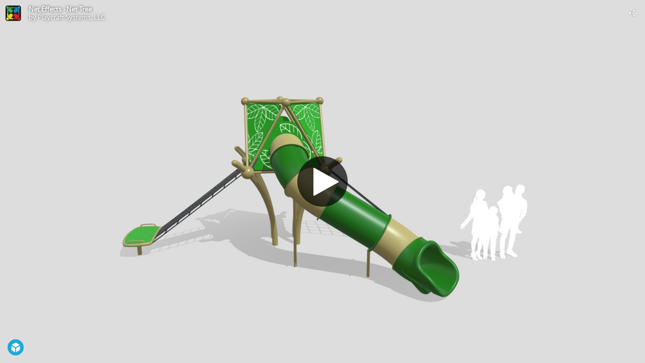

--- FILE ---
content_type: application/javascript
request_url: https://static.sketchfab.com/static/builds/web/dist/d723d800d69662aec6e17b82aeec4232-v2.js
body_size: 6333
content:
"use strict";(self.webpackChunksketchfab=self.webpackChunksketchfab||[]).push([[1287],{a261:e=>{e.exports=JSON.parse('{"allow_swift_shader":{"type":"bool","defaultValue":false,"values":"0, 1","share":"private","help":"Allow swift shader software rendering."},"animation_autoplay":{"type":"bool","defaultValue":true,"values":"0, 1","share":"private","help":"Automatically play animations when the viewer starts."},"anisotropy":{"type":"bool","defaultValue":true,"values":"0, 1","share":"private","help":"If we activate anisotropy when trilinear is chosen."},"annotation":{"type":"number","defaultValue":0,"values":"[1, 50]","share":"public","help":"Setting to [1, 50] will automatically load that annotation when the viewer starts."},"annotation_cycle":{"type":"number","defaultValue":null,"values":"+X","share":"public","help":"Setting to any number will start the Autopilot cycle with that duration, in seconds, at each annotation."},"annotations_visible":{"type":"bool","defaultValue":null,"values":"0, 1","share":"public","help":"Setting to 0 will hide annotations by default."},"annotation_tooltip_visible":{"type":"bool","defaultValue":true,"values":"0, 1","share":"public","help":"Setting to 0 will hide annotations tooltip by default."},"api_hook_env":{"type":"string","defaultValue":null,"values":"prod, dev, staging, local","share":"private","help":"Viewer Api Debug."},"api_log":{"type":"bool","defaultValue":null,"values":"0, 1","share":"public","help":"Viewer Api helper for user."},"api_version":{"type":"string","defaultValue":null,"values":"string","share":"private","help":"The version of the viewer API."},"arkit":{"type":"bool","defaultValue":false,"values":"0, 1","share":"private","help":"Initialize the viewer in ARKit mode"},"arkit_debug":{"type":"bool","defaultValue":false,"values":"0, 1","share":"private","help":"Enter in debug mode for ar to debug in a desktop browser"},"async_image":{"type":"bool","defaultValue":false,"values":"0, 1","share":"shared","help":"Loads png and jpg in asynchronous (memory overhead for now so disabled by default)."},"async_shader":{"type":"number","defaultValue":1,"values":"+X","share":"shared","help":"Compile Shaders asynchronously, specify number of frame waiting for compilation, 0 to disable, 1 to enable"},"auto_material":{"type":"bool","defaultValue":0,"values":"0, 1","share":"private","help":"Select material on hover in inspector split."},"autospin":{"type":"number","defaultValue":0,"values":"+/-X","share":"public","help":"Setting to any number will cause the model to automatically spin around the z-axis after loading. The greater the number, the faster the spin. A negative number will reverse the spin direction."},"autostart":{"type":"bool","defaultValue":false,"values":"0, 1","share":"public","help":"Setting to 1 will make the model load immediately once the page is ready, rather than waiting for a user to click the Play button."},"camera":{"type":"bool","defaultValue":true,"values":"0, 1","share":"public","help":"Setting to 0 will skip the initial animation that occurs when a model is loaded, and immediately show the model in its default position."},"camera_constraints":{"type":"bool","defaultValue":true,"values":"0, 1","share":"shared","help":"Enable / Disable camera limits"},"camera_easing":{"type":"number","defaultValue":null,"values":"0..1","share":"private","help":"0 means no easing."},"camera_eye":{"type":"vec3","defaultValue":null,"values":"X,Y,Z","share":"private","help":"Forces position of the camera."},"camera_follow_bones":{"type":"number","defaultValue":0,"values":"0, 1, 2","share":"private","help":"1: translate eye 2: focus eye. You need to double-click the model on an animated part first."},"camera_target":{"type":"vec3","defaultValue":null,"values":"0, 1","share":"private","help":"Forces the target of the camera."},"cardboard":{"type":"number","defaultValue":0,"values":"0, 1, 2","share":"public","help":"Start in VR Mode automatically."},"carmel":{"type":"bool","defaultValue":false,"values":"0, 1","share":"private","help":"If we are in the carmel context."},"clean_shader":{"type":"bool","defaultValue":false,"values":"0, 1","share":"private","help":"Pre-process the shader to resolve the define statement."},"continuous_render":{"type":"bool","defaultValue":false,"values":"0, 1","share":"private","help":"Redraw continuously."},"convert_vertex_color_8bit":{"type":"bool","defaultValue":true,"values":"0, 1","share":"private","help":"Converts vertex color in 8bit."},"debug3d":{"type":"bool","defaultValue":false,"values":"0, 1","share":"private","help":"Open a dat.gui panel to debug 3d stuffs."},"debugDecals":{"type":"bool","defaultValue":false,"values":"0, 1","share":"private","help":"Enable decals debugging in the viewer API (click on mouse wheel to create a decal)"},"depth_mipmap":{"type":"bool","defaultValue":0,"values":"+X","share":"private","help":"Uses depth mipmap."},"dnt":{"type":"bool","defaultValue":false,"values":"0, 1","share":"public","help":"Disable tracking any session data, including all cookies and analytics. "},"dof_attenuate_distance":{"type":"bool","defaultValue":true,"values":"0, 1","share":"private","help":"Attenuates dof effect when we unzoom."},"dof_attenuate_speed":{"type":"bool","defaultValue":false,"values":"0, 1","share":"private","help":"Attenuates dof effect when we move the camera."},"dof_circle":{"type":"bool","defaultValue":true,"values":"0, 1","share":"public","help":"Shows dof focus point as cirle."},"dof_res":{"type":"number","defaultValue":2,"values":"+X","share":"private","help":"Resolution divider of dof postprocess (2 means half resolution)."},"dof_sticky":{"type":"bool","defaultValue":false,"values":"0, 1","share":"private","help":"If the dof focus point sticks on the same place."},"dof_transition":{"type":"bool","defaultValue":true,"values":"0, 1","share":"private","help":"If there is a transition when changing the dof focus point."},"double_click":{"type":"bool","defaultValue":true,"values":"0, 1","share":"public","limited_to":"pro","help":"If we allow double-click (focus constraint)."},"download_picture":{"type":"bool","defaultValue":false,"values":"0, 1","share":"private","help":"Download the thumbnail on Save View."},"drs":{"type":"bool","defaultValue":true,"values":"0, 1","share":"private","help":"Enables dynamic resolution scaling."},"drs_ratio":{"type":"number","defaultValue":1,"values":"+X","share":"private","help":"Speeds at which we reduce the resolution."},"drs_fps":{"type":"number","defaultValue":15,"values":"0..1","share":"private","help":"Minimum before reducing the resolution."},"drs_min":{"type":"number","defaultValue":null,"values":"0..1","share":"private","help":"Minimum resoluton rate allowed, by default value is (1.0 / canvasPixelRatio)."},"drs_test":{"type":"bool","defaultValue":false,"values":"0, 1","share":"private","help":"Alternates between 2 drs values (for debugging purpose)."},"epsilon_alpha":{"type":"number","defaultValue":0.00001,"values":"0..1","share":"private","help":"GPU workaround bug with epsilon alpha discard threshold."},"float_rtt":{"type":"number","defaultValue":2,"values":"0, 1, 2","share":"private","help":"0 : force 8bit, 1 force float if supported, 2 : depends (dynamic)."},"force_controller":{"type":"string","defaultValue":"","values":"vive, daydream, oculus, windows, magicleap","share":"private","help":"Force display of controller (debug)."},"force_controller_orientation":{"type":"number","defaultValue":-0.5,"values":"-2..2","share":"private","help":"Rotates the controller when set: -2 is -2PI, 2 is 2PI"},"force_controller_ray_orientation":{"type":"number","defaultValue":-0.075,"values":"-2..2","share":"private","help":"Rotates the teleport ray when set: -2 is -2PI, 2 is 2PI"},"force_fallback":{"type":"bool","defaultValue":false,"values":"0, 1","share":"private","help":"Forces display of the Fallback."},"force_ms":{"type":"number","defaultValue":0,"values":"+X","share":"private","help":"Forces framerate with a setTimeout (in ms, 0 means requestAnimationFrame)."},"force_triangles":{"type":"bool","defaultValue":null,"values":"0, 1","share":"private","help":"Forces merge of TRIANGLE and TRIANGLE_STRIP."},"fps_speed":{"type":"number","defaultValue":5,"values":"+X","share":"public","help":"Set the default walk speed in First-Person."},"fxaa":{"type":"bool","defaultValue":null,"values":"0, 1","share":"private","help":"Uses fxaa."},"grain_speed":{"type":"number","defaultValue":64,"values":"+X","share":"private","help":"Grain animation speed, in ms."},"graph_optimizer":{"type":"bool","defaultValue":null,"values":"+X","share":"private","help":"Optimizes mesh (merge and bake geometries, etc), disabled by default in some cases (editor, api, processing)."},"image_compression":{"type":"bool","defaultValue":null,"values":"0, 1","share":"shared","help":"Use the full resolution, original textures (false in editor, true in viewer)."},"internal":{"type":"bool","defaultValue":false,"values":"0, 1","share":"private","help":"Allows us to use limited parameters on whitelisted domains (e.g. hide the watermark on sketchfab.com)."},"is_app":{"type":"bool","defaultValue":false,"values":"0, 1","share":"private","help":"If we are in the mobile app context."},"keep_empty_geometries":{"type":"bool","defaultValue":false,"values":"0, 1","share":"private","help":"If we want to keep the empty geometries in the scene graph instead of removing them."},"material_ao":{"type":"string","defaultValue":null,"values":"0, 1","share":"private","help":"override ao channel for material given by material_names option."},"material_cavity":{"type":"string","defaultValue":null,"values":"0, 1","share":"private","help":"override cavity channel for material given by material_names option."},"material_diffuse":{"type":"string","defaultValue":null,"values":"0, 1","share":"private","help":"override diffuse channel for material given by material_names option."},"material_displacement":{"type":"string","defaultValue":null,"values":"0, 1","share":"private","help":"override displacement channel for material given by material_names option."},"material_displacement_factor":{"type":"number","defaultValue":null,"values":"+X","share":"private","help":"override displacement factor channel for material given by material_names option."},"material_emissive":{"type":"string","defaultValue":null,"values":"0, 1","share":"private","help":"override emissive channel for material given by material_names option."},"material_f0":{"type":"string","defaultValue":null,"values":"0, 1","share":"private","help":"override f0 channel for material given by material_names option."},"material_glossiness":{"type":"string","defaultValue":null,"values":"0, 1","share":"private","help":"override glossiness channel for material given by material_names option."},"material_metalness":{"type":"string","defaultValue":null,"values":"0, 1","share":"private","help":"override metalness channel for material given by material_names option."},"material_names":{"type":"string","defaultValue":"main_material","values":"0, 1","share":"private","help":"Multiple names are separated with ; For example material_names=mat1;mat2."},"material_normal":{"type":"string","defaultValue":null,"values":"0, 1","share":"private","help":"override normal channel for material given by material_names option."},"material_packing":{"type":"bool","defaultValue":null,"values":"0, 1","share":"private","help":"Pack texture materials."},"material_roughness":{"type":"string","defaultValue":null,"values":"0, 1","share":"private","help":"override roughness channel for material given by material_names option."},"material_showcase":{"type":"bool","defaultValue":false,"values":"0, 1","share":"private","help":"Enables material showcase."},"material_specular":{"type":"string","defaultValue":null,"values":"0, 1","share":"private","help":"override specular channel for material given by material_names option."},"material_transparency":{"type":"string","defaultValue":null,"values":"0, 1","share":"private","help":"override opacity channel for material given by material_names option."},"max_texture_units":{"type":"number","defaultValue":32,"values":"+X","share":"private","help":"Sets maximum count of texture units."},"max_device_pixel_ratio":{"type":"number","defaultValue":1.5,"values":"+X","share":"public","help":"Sets maximum device pixel ratio we do allow, -1 to remove any limit"},"max_texture_size":{"type":"number","defaultValue":8192,"values":"+X","share":"private","help":"All texture capped at that texture size."},"max_vertex_uniforms":{"type":"number","defaultValue":8192,"values":"+X","share":"private","help":"Sets max vertex uniform."},"merge_materials":{"type":"bool","defaultValue":null,"values":"0, 1","share":"private","help":"Merge similar materials."},"messaging":{"type":"bool","defaultValue":null,"values":"0, 1","share":"private"},"model":{"type":"string","defaultValue":null,"values":"uid","share":"UID of model to hook."},"model_optimization":{"defaultValue":null,"help":"Use the unoptimized editor build.","share":"private","type":"bool","values":"0, 1"},"morph_epsilon":{"defaultValue":0.05,"help":"Epsilon to limit the number of interpolated morph targets per frame.","share":"private","type":"number","values":"+X"},"morph_gpu":{"defaultValue":4,"help":"Maximum morph gpu allowed (rest is done on the cpu), minimum value is 1.","share":"private","type":"number","values":"[1, +X]"},"navigation":{"type":"string","defaultValue":"orbit","values":"orbit, fps","share":"public","help":"Choose between fps and orbit mode."},"orbit_constraint_pan":{"type":"bool","defaultValue":null,"values":"0, 1","share":"public","limited_to":"pro","help":"Disable panning"},"orbit_constraint_pitch_down":{"type":"number","defaultValue":null,"values":"[-PI/2, PI/2]","share":"public","limited_to":"pro","help":"Pitch down limit."},"orbit_constraint_pitch_up":{"type":"number","defaultValue":null,"values":"[-PI/2, PI/2]","share":"public","limited_to":"pro","help":"Pitch up limit."},"orbit_constraint_yaw_left":{"type":"number","defaultValue":null,"values":"[-PI, PI]","share":"public","limited_to":"pro","help":"Yaw left limit."},"orbit_constraint_yaw_right":{"type":"number","defaultValue":null,"values":"[-PI, PI]","share":"public","limited_to":"pro","help":"Yaw right limit."},"orbit_constraint_zoom_in":{"type":"number","defaultValue":null,"values":"+X","share":"public","limited_to":"pro","help":"Zoom in limit."},"orbit_constraint_zoom_out":{"type":"number","defaultValue":null,"values":"+X","share":"public","limited_to":"pro","help":"Zoom out limit."},"orbit_pan_factor":{"type":"number","defaultValue":1,"values":"+X","share":"public","help":"A factor to control the camera pan speed."},"orbit_rotation_factor":{"type":"number","defaultValue":1,"values":"+X","share":"public","help":"A factor to control the camera rotation speed."},"orbit_zoom_factor":{"type":"number","defaultValue":1,"values":"+X","share":"public","help":"A factor to control the camera zoom speed."},"panorama":{"type":"bool","defaultValue":false,"values":"0, 1","share":"private","help":"Uses panorama hdr instead of cubemap."},"pixel_budget":{"type":"number","defaultValue":null,"values":"+X","share":"private","help":"x is nb of pixel (e.g 4096)."},"pratio":{"type":"number","defaultValue":null,"values":"+X","share":"private","help":"For debugging, same as osgjs overrideDevicePixelRatio (but shorter)."},"post_process":{"type":"bool","defaultValue":null,"values":"0, 1","share":"private","help":"If postprocess filters are enabled."},"post_process_ascii":{"type":"bool","defaultValue":null,"values":"0, 1","share":"private","help":"If postprocess ascii filter is enabled."},"power_preference":{"type":"string","defaultValue":"high-performance","values":"default|low-power|high-performance","share":"private","help":"Hint for gpu (power battery vs performance). Setting high-performance might be unsafe (context lost), so be wary."},"preload":{"type":"bool","defaultValue":false,"values":"0, 1","share":"public","help":"Download all textures before displaying the model."},"preserve_drawing_buffer":{"type":"bool","defaultValue":false,"values":"0, 1","share":"public","help":"WebGL canvas option."},"prevent_user_light_rotation":{"type":"bool","defaultValue":null,"values":"0, 1","share":"public","limited_to":"pro","help":"Disable light and environment rotation"},"process_material":{"type":"bool","defaultValue":false,"values":"0, 1","share":"private","help":"Reprocess materials."},"process_options":{"type":"bool","defaultValue":false,"values":"0, 1","share":"private","help":"Reprocess all the options (same as a reupload without backend reprocessing)."},"quality":{"type":"number","defaultValue":null,"values":"+X","share":"private","help":"Quality of viewer (null means it depends of the fps), for now it only impacts a few postprocesses."},"refraction_res":{"type":"number","defaultValue":1,"values":"+X","share":"private","help":"Resolution divider of refraction texture (2 means half resolution)."},"resize_timeout":{"type":"number","defaultValue":1000,"values":"+X","share":"shared","help":"Resize timeout when the size is stable (in ms)."},"rgbm":{"type":"bool","defaultValue":true,"values":"0, 1","share":"private","help":"For quick visual framebuffer debugging (spectorjs)."},"scale":{"type":"number","defaultValue":1,"values":"+X","share":"private","help":"Scale the scene (DEBUG only)."},"scale_epsilon":{"type":"number","defaultValue":0.00001,"values":"+X","share":"private","help":"Epsilon used to drop rendering of small matrixTransform/geometries (DEBUG only)."},"scrollwheel":{"type":"bool","defaultValue":true,"values":"0, 1","share":"public","help":"Disable zooming with scrollwheel (Ctrl+Click/drag still zooms)."},"shadow":{"type":"bool","defaultValue":true,"values":"0, 1","share":"private","help":"enable shadow"},"shadow_atlas":{"type":"bool","defaultValue":true,"values":"0, 1","share":"private","help":"enable shadow atlas."},"shadow_jitter_offset":{"type":"string","defaultValue":"default","values":"default, none","share":"private","help":"If we use jitter offset shadow."},"shadow_normal_offset":{"type":"bool","defaultValue":false,"values":"0, 1","share":"private","help":"If we use normal offset shadow bias."},"shadow_PCF":{"type":"string","defaultValue":"1Tap(4texFetch)","values":"1Tap(4texFetch), 4Tap(16texFetch), 9Tap(36texFetch), 16Tap(64texFetch)","share":"private","help":"Shadow attempt to fight aliasing complex settings."},"shadow_texture_size":{"type":"number","defaultValue":1024,"values":"+X","share":"private","help":"Size of shadowmaps."},"share":{"type":"bool","defaultValue":false},"single_sided":{"type":"bool","defaultValue":null,"values":"0, 1","share":"private","help":"Force single sided (or double sided) on all material"},"snap_keyframe":{"type":"bool","defaultValue":false,"values":"0, 1","share":"private","help":"Snap on keyframes."},"sound_enable":{"type":"bool","defaultValue":true,"values":"0, 1","share":"private","help":"Enables the sound feature"},"sound_mute":{"type":"bool","defaultValue":false,"values":"0, 1","share":"private","help":"Mute any sound"},"sound_preload":{"type":"bool","defaultValue":false,"values":"0, 1","share":"private","help":"Preloads the sounds"},"split_limit":{"type":"number","defaultValue":65535,"values":"+X","share":"private","help":"Graph optimizer split limit"},"ssao_normal":{"type":"bool","defaultValue":false,"values":"0, 1","share":"private","help":"DEBUG ONLY! otherwise needs mrt."},"ssr":{"type":"bool","defaultValue":null,"values":"0, 1","share":"private","help":"Forces screen space reflection."},"ssr_transparent":{"type":"bool","defaultValue":false,"values":"0, 1","share":"private","help":"Enables SSR on transparent material (additive/blending/refraction)."},"sss_jitter":{"type":"number","defaultValue":1,"values":"[0, 1]","share":"private","help":"SSS jitter force ."},"sss_kernel":{"type":"number","defaultValue":17,"values":"11, 17, 25","share":"private","help":"Kernel size for diffuse kernel scattering."},"stats":{"type":"bool","defaultValue":false,"values":"0, 1","share":"private","help":"OSGJS option to display stats"},"svg_size":{"type":"number","defaultValue":2048,"values":"+X","share":"private","help":"Default svg size."},"substance_displacement":{"type":"bool","defaultValue":false,"values":"0, 1","share":"private","help":"Moves vertices in y dimension only (displacement map)."},"supersample":{"type":"bool","defaultValue":true,"values":"0, 1","share":"private","help":"If accumulation supersample is enabled or not."},"tracking":{"type":"bool","defaultValue":true,"limited_to":"staff"},"taa":{"type":"bool","defaultValue":null,"values":"0, 1","share":"private","help":"Forces disabling/enabling of Temporal Anti-Aliasing."},"taa_animation":{"type":"bool","defaultValue":false,"values":"[0, 1]","share":"private","help":"If we allow taa while an animation is playing."},"taa_feedback_max":{"type":"number","defaultValue":0.97,"values":"[0, 1]","share":"private","help":"Feedback controls how much the current and the previous frames are blended together. The blending is done within the [min,max] range."},"taa_feedback_min":{"type":"number","defaultValue":0.88,"values":"[0, 1]","share":"private","help":"Feedback controls how much the current and the previous frames are blended together. The blending is done within the [min,max] range."},"taa_jitter":{"type":"bool","defaultValue":null,"values":"0, 1","share":"private","help":"Enable/Disable jittering when not supersampling."},"taa_transparent":{"type":"bool","defaultValue":null,"values":"0, 1","share":"private","help":"Enables taa on transparent objects."},"tab":{"type":"string","defaultValue":null,"values":"scene, lighting, materials, post processing filters, annotations, animation, virtual reality, sound","share":"private","help":"Default tab opening in the editor (note: the web is not using getOptions, the entry is here for documentation only)."},"texture_frame_budget":{"type":"number","defaultValue":512,"values":"+X","share":"private","help":"x is nb of pixel, Frame texture budget upload/allocation per frame."},"transparent":{"type":"bool","defaultValue":false,"values":"0, 1","share":"public","help":"Makes the background transparent."},"ui_animations":{"type":"bool","defaultValue":true,"values":"0, 1","share":"public","limited_to":"prem","help":"Hide Animation menu / timeline."},"ui_annotations":{"type":"bool","defaultValue":true,"values":"0, 1","share":"public","limited_to":"prem","help":"Hide Annotation menu / controls."},"ui_ar":{"type":"bool","defaultValue":true,"values":"0, 1","share":"public","limited_to":"prem","help":"Hide View in AR button."},"ui_ar_help":{"type":"bool","defaultValue":true,"values":"0, 1","share":"public","limited_to":"prem","help":"Hide Help link in AR popup on desktop."},"ui_ar_qrcode":{"type":"bool","defaultValue":true,"values":"0, 1","share":"public","limited_to":"prem","help":"Hide the QRCode in the AR popup on desktop."},"ui_color":{"type":"color","defaultValue":"","values":"","share":"private","limited_to":"prem","help":"The primary color of the ui."},"ui_controls":{"type":"bool","defaultValue":true,"values":"0, 1","share":"public","limited_to":"prem","help":"Hide help, Settings, VR, Fullscreen."},"ui_fadeout":{"type":"bool","defaultValue":true,"limited_to":"prem"},"ui_fullscreen":{"type":"bool","defaultValue":true,"values":"0, 1","share":"public","limited_to":"prem","help":"Hide Fullscreen button."},"ui_general_controls":{"type":"bool","defaultValue":true,"values":"0, 1","share":"public","limited_to":"prem","help":"Hide all viewer controls."},"ui_help":{"type":"bool","defaultValue":true,"values":"0, 1","share":"public","limited_to":"prem","help":"Hide help button."},"ui_hint":{"type":"number","defaultValue":1,"values":"0, 1, 2","share":"public","limited_to":"prem","help":"Hide or force viewer hint."},"ui_infos":{"type":"bool","defaultValue":true,"values":"0, 1","share":"public","limited_to":"prem","alias":["desc_button"],"help":"Hide top info bar."},"ui_inspector":{"type":"bool","defaultValue":true,"values":"0, 1","share":"private","limited_to":"prem","help":"Show model inspector."},"ui_inspector_open":{"type":"bool","defaultValue":false,"values":"0, 1","share":"private","help":"Show model inspector open on start."},"ui_loading":{"type":"bool","defaultValue":true,"values":"0, 1","share":"public","limited_to":"prem","help":"Hide loading bars"},"ui_settings":{"type":"bool","defaultValue":true,"values":"0, 1","share":"public","limited_to":"prem","help":"Hide Settings button."},"ui_snapshots":{"type":"bool","defaultValue":false,"values":"0, 1","share":"public","help":"Show Save View button."},"ui_sound":{"type":"bool","defaultValue":true,"limited_to":"prem"},"ui_start":{"type":"bool","defaultValue":true,"values":"0, 1","limited_to":"prem","help":"Hide start button."},"ui_stop":{"type":"bool","defaultValue":true,"values":"0, 1","share":"public","alias":["stop_button"],"help":"Hide Stop Viewer button. "},"ui_theatre":{"type":"bool","defaultValue":false,"limited_to":"prem"},"ui_theme":{"type":"string","defaultValue":null,"values":"dark","share":"public","help":"Apply a darker appearance to the UI."},"ui_vr":{"type":"bool","defaultValue":true,"values":"0, 1","share":"public","limited_to":"prem","help":"Hide View in VR button."},"ui_watermark":{"type":"bool","defaultValue":true,"alias":["watermark"],"limited_to":"prem","help":"Disable watermark when false."},"ui_watermark_link":{"type":"bool","defaultValue":true,"limited_to":"prem","help":"Disable link in watermark when false."},"unit_render_local":{"type":"bool","defaultValue":false,"values":"0, 1","share":"private","help":"Uses for unit render test."},"unit_render_reporter":{"type":"string","defaultValue":"html","values":"console, html","share":"private","help":"To run 1 uid in /tests/screenshot"},"unit_render_task":{"type":"number","defaultValue":null,"values":"index","share":"private","help":"To run only one test in /tests/screenshot"},"use_vao":{"type":"bool","defaultValue":true,"values":"0, 1","share":"private","help":"If we use the VAO gl extension."},"varying_sorting":{"type":"bool","defaultValue":true,"values":"0, 1","share":"private","help":"Hack because of earlyz (bug gpu)."},"vr_ar":{"type":"bool","defaultValue":false,"values":"0, 1","share":"private","help":"transparent background and no floor (to test)"},"vr_browser_env":{"type":"string","defaultValue":"c0022acc4f3242e2bcae8043e08df8cc","values":"uid","share":"private","help":"Model UID of the environment model for the vr browse."},"vr_fade":{"type":"number","defaultValue":200,"values":"+X","share":"private","help":"Fade time of the black transition in vr."},"vr_launcher_alpha_card_factor":{"type":"number","defaultValue":1,"values":"+X","share":"private","help":"Alpha card factor."},"vr_mirror":{"type":"bool","defaultValue":false,"values":"0, 1","share":"public","help":"Copy VR headset view on desktop screen."},"vr_mobile_max_faces":{"type":"number","defaultValue":50000,"values":"+X","share":"public","help":"Filter the fetched models in vr on mobile to those with a face count below the value"},"vr_quality":{"type":"number","defaultValue":null,"values":"+X","share":"public","help":"Sets vr quality ratio, shortcut for &vr_scale_rtt=1&max_device_pixel_ratio=X&pratio=X, 1.5 medium, 2.5 high, 3.5 very high (need good gpu)"},"vr_generate_ui_textures":{"type":"bool","defaultValue":true,"values":"0, 1","share":"private","help":"Set to false to disable the UI texture generation in VR (fallback for ios app)"},"vr_force_raf":{"type":"bool","defaultValue":false,"values":"0, 1","share":"private","help":"Debug only (force replacement of native raf with hmd raf)."},"vr_link_navigation":{"type":"bool","defaultValue":0,"values":"0, 1","share":"private","help":"1 means the vr launcher use standards link navigation to navigate in VR."},"vr_in_navigation":{"type":"bool","defaultValue":0,"values":"0, 1","share":"private","help":"1 means browser is in vr."},"vr_scale_rtt":{"type":"number","defaultValue":0,"values":"+X","share":"private","help":"If not 0, it will scale the size of te recommended vr renderTarget."},"vr_max_rtt_size":{"type":"number","defaultValue":null,"values":"+X","share":"public","help":"If not null, it will limit the rtt size"},"vr_stereo":{"type":"bool","defaultValue":true,"values":"0, 1","share":"private","help":"Mostly for debugging vr on desktop: disable stereo view in vr context."},"webgl2":{"type":"bool","defaultValue":true,"values":"0, 1","share":"shared","help":"Uses webgl2 instead of webgl1 if provided."},"webgl_ext":{"type":"bool","defaultValue":true,"share":"private","help":"when false, disables any webgl extensions."},"webgl_render_texture":{"type":"string","defaultValue":null,"values":"none, float, float_linear, half_float,half_float_linear","share":"private","help":"only allow up to the format"},"webgl_restore":{"type":"number","defaultValue":3,"values":"+X","share":"private","help":"when 0, enables webgl restore on other browser than Edge."},"webgl_timer_gpu":{"type":"bool","defaultValue":false,"values":"0, 1","share":"private","help":"when false, disables gpu timer queries for cleaner gl traces."},"webgl_uniforms":{"type":"bool","defaultValue":false,"share":"private","help":"artificially limits to 64 uniform."},"wireframe_preload":{"type":"bool","defaultValue":null,"values":"0, 1","share":"private","help":"Forces wireframe preload."},"zoct":{"type":"bool","defaultValue":false,"staff_only":true,"help":"octahedral encoding"},"zq":{"type":"bool","defaultValue":true,"staff_only":true,"help":"16 bit quantization for *vertex* (false means float)"},"zw":{"type":"bool","defaultValue":true,"staff_only":true,"help":"use 4th component for lossless antirip"},"zratio":{"type":"number","defaultValue":50,"staff_only":true,"help":"ratio test when we merge 2 geoms that have 2 very different boxes (far apart / different size). smaller value = more chance to disable quantiz"},"zz":{"type":"bool","defaultValue":null,"staff_only":true,"help":"use compression"}}')}}]);